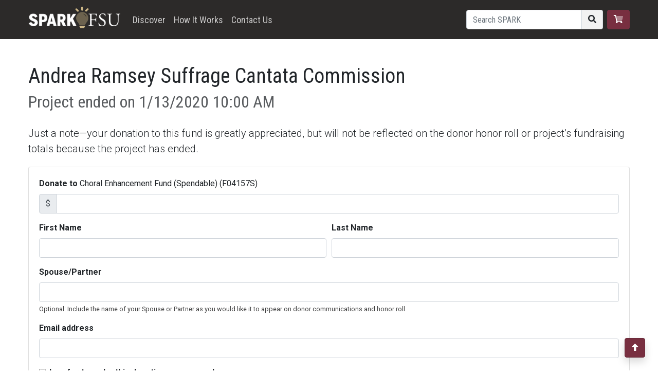

--- FILE ---
content_type: text/html; charset=utf-8
request_url: https://spark.fsu.edu/Checkout/Donate/718
body_size: 19640
content:

<!DOCTYPE html>
<html lang="en">
<head>
    <meta charset="utf-8" />
    <meta http-equiv="X-UA-Compatible" content="IE=edge" />
    <meta name="viewport" content="width=device-width, initial-scale=1, shrink-to-fit=no" />
    <title>Donate to an Expired Project | SPARK FSU</title>

    <link rel="stylesheet" href="/lib/bootstrap/dist/css/bootstrap.css" />
    <link rel="stylesheet" href="/css/site.css" type="text/css" />
    <link href="https://fonts.googleapis.com/css?family=EB+Garamond:400|Roboto:100,300,400,400i,500,700,900|Roboto+Condensed:300,400,700&display=swap" rel="stylesheet">
    <script src="https://kit.fontawesome.com/3faf690b15.js" crossorigin="anonymous"></script>

    <link rel='shortcut icon' href='/Images/favicon.ico' type='image/x-icon' />

    <!-- Global site tag (gtag.js) - Google Analytics -->
    <script async src="https://www.googletagmanager.com/gtag/js?id=G-TRHPZPL1Y5"></script>
    <script>
        window.dataLayer = window.dataLayer || [];
        function gtag() { dataLayer.push(arguments); }
        gtag('js', new Date());

        gtag('config', 'G-TRHPZPL1Y5');
    </script>

    <!-- Google Tag Manager -->
    <script>
    (function (w, d, s, l, i) {
            w[l] = w[l] || []; w[l].push({
                'gtm.start':
                    new Date().getTime(), event: 'gtm.js'
            }); var f = d.getElementsByTagName(s)[0],
                j = d.createElement(s), dl = l != 'dataLayer' ? '&l=' + l : ''; j.async = true; j.src =
                    'https://www.googletagmanager.com/gtm.js?id=' + i + dl; f.parentNode.insertBefore(j, f);
        })(window, document, 'script', 'dataLayer', 'GTM-MDDF3CT');</script>
    <!-- End Google Tag Manager -->

    

    
</head>
<body>
    <span id="top"></span>

    <!-- Google Tag Manager (noscript) -->
    <noscript><iframe src="https://www.googletagmanager.com/ns.html?id=GTM-MDDF3CT"
    height="0" width="0" style="display:none;visibility:hidden"></iframe></noscript>
    <!-- End Google Tag Manager (noscript) -->

    <header>
        <nav id="navHeader" class="navbar navbar-expand-lg navbar-dark bg-dark" aria-label="SPARK FSU Navigation Menu">
            <div class="container">
                <a class="navbar-brand animated bounceIn" href="/"><img src="/images/Layout/SparkFSU-logo-white-gold.png" alt="SPARKFSU Logo" style="height: 50px;" /></a>

                <div class="collapse navbar-collapse" id="navbarHeader" style="order: 10;">
                    <ul class="navbar-nav mr-auto">
                        <li class="nav-item">
                            <a class="nav-link" href="/Project">Discover</a>
                        </li>
                        <li class="nav-item">
                            <a class="nav-link" href="/Home/AboutSpark">How It Works</a>
                        </li>
                        <li class="nav-item">
                            <a class="nav-link" href="/Home/Contact">Contact Us</a>
                        </li>
                        <li class="nav-item">
                            <a class="nav-link d-block d-lg-none" href="/Home/Search">Search</a>
                        </li>
                    </ul>
                    <form class="form-inline my-2 my-md-0 d-none d-lg-block">
                        <div class="input-group">
                            <input id="txtSearchBox" class="form-control" type="text" placeholder="Search SPARK" aria-label="Search SPARK" />
                            <div class="input-group-append">
                                <button id="btnSearchBox" class="btn btn-light my-2 my-sm-0" aria-label="Search"><i class="fas fa-search"></i></button>
                            </div>
                        </div>
                    </form>

                </div>
                <div id="navMobileButtons" style="display:flex; order: 15;">
                    <button class="navbar-toggler" type="button" data-toggle="collapse" data-target="#navbarHeader" aria-controls="navbarHeader" aria-expanded="false" aria-label="Toggle navigation">
                        <span class="navbar-toggler-icon"></span>
                    </button>
                    <div class="ml-2">
                        <a href="/Checkout/ReviewCart" class="btn btn-primary my-0" aria-label="Review Cart"><i class="fad fa-shopping-cart"></i><span id="layoutNumCartItems" class="badge badge-pill badge-danger ml-2"></span></a>
                    </div>
                </div>
            </div>
        </nav>
    </header>

    <main id="mainContent">
        

<div id="checkoutDonateNow" class="container my-5">
    <h1 class="mb-4">Andrea Ramsey Suffrage Cantata Commission<br /><small>Project ended on 1/13/2020 10:00 AM</small></h1>
    <p class="lead">Just a note—your donation to this fund is greatly appreciated, but will not be reflected on the donor honor roll or project’s fundraising totals because the project has ended.</p>
    <div class="card">
        <div class="card-body text-left">
            <form action="/Checkout/Donate" method="post" data-formtype="bbCheckout">
                <input type="hidden" id="ProjectId" name="ProjectId" value="718" />
                <input type="hidden" id="ProjectTitle" name="ProjectTitle" value="Andrea Ramsey Suffrage Cantata Commission" />
                <input type="hidden" id="FundId" name="FundId" value="F04157S" />
                <input type="hidden" id="FundName" name="FundName" value="Choral Enhancement Fund (Spendable)" />
                <input type="hidden" id="ActionType" name="ActionType" />
                <div class="form-group">
                    <label for="GiftAmount"><strong>Donate to</strong> Choral Enhancement Fund (Spendable) (F04157S)</label>
                    <div class="input-group">
                        <div class="input-group-prepend">
                            <span class="input-group-text">$</span>
                        </div>
                        <input type="number" step="1.00" min="5.00" required="" class="form-control" id="GiftAmount" name="GiftAmount" />
                    </div>
                    <div id="GiftAmount_Error" class="help-block text-danger text-hide">Gift Amount is Required. Minimum is $5.00</div>
                </div>
                <div class="form-row">
                    <div class="form-group col">
                        <label for="FirstName"><strong>First Name</strong></label>
                        <input type="text" class="form-control" id="FirstName" name="FirstName" required maxlength="50" />
                        <div id="FirstName_Error" class="help-block text-danger text-hide">First Name is Required</div>
                    </div>
                    <div class="form-group col">
                        <label for="LastName"><strong>Last Name</strong></label>
                        <input type="text" class="form-control" id="LastName" name="LastName" required maxlength="50" />
                        <div id="LastName_Error" class="help-block text-danger text-hide">Last Name is Required</div>
                    </div>
                </div>
                <div class="form-group">
                    <label for="Spouse"><strong>Spouse/Partner</strong></label>
                    <input type="text" autocomplete="off" class="form-control" id="Spouse" name="Spouse" maxlength="50" />
                    <small class="form-text text-muted">Optional: Include the name of your Spouse or Partner as you would like it to appear on donor communications and honor roll</small>
                </div>
                <div class="form-group">
                    <label for="Email"><strong>Email address</strong></label>
                    <input type="email" class="form-control" id="Email" name="Email" required maxlength="150" />
                    <div id="Email_Error" class="help-block text-danger text-hide">Email is Required</div>
                </div>
                <div class="form-group form-check">
                    <input type="checkbox" class="form-check-input" id="Anonymous" name="Anonymous" value="true" />
                    <label class="form-check-label" for="Anonymous"><strong>I prefer to make this donation anonymously</strong></label>
                </div>
                    <div class="row mt-5">
                        <div class="col-sm-6">
                            <button class="btn btn-primary btn-block btn-lg p-3 mb-2" id="btnDonate" data-actiontype="PayCC"><i class="fad fa-credit-card fa-2x"></i><br />Pay with Credit Card</button>
                        </div>
                        <div class="col-sm-6">
                            <button class="btn btn-primary btn-block btn-lg p-3 mb-2" id="btnPayPal" data-actiontype="PayPal"><i class="fab fa-cc-paypal fa-2x" style="font-weight: 100 !important;"></i><br />Pay with PayPal or Venmo</button>
                        </div>
                    </div>

            </form>
            <div style="text-align:center">
                <div id="checkoutPaymentPrePayPal" style="display:none">
                    <h2 class="mt-5">Sending You to PayPal Payment Services<br /><i class="fas fa-circle-notch fa-2x fa-spin p-5"></i></h2>
                </div>
                <div id="checkoutPaymentPreCC" style="display:none">
                    <h2 class="mt-5">Sending You to Our Secure Payment Partner,<br />Blackbaud Secure Payment Services<br /><i class="fas fa-circle-notch fa-2x fa-spin p-5"></i></h2>
                    <a class="btn btn-outline-dark mb-5" id="btnReopen">Reopen Payment Window</a>
                </div>
                <div id="checkoutPaymentPostCC" style="display:none">
                    <h2 class="mt-5">Your Payment is Processing<br />Please Wait Momentarily<br /><i class="fas fa-circle-notch fa-2x fa-spin p-5"></i></h2>
                    <p>If you refresh or close this page your transaction may not complete</p>
                </div>
            </div>
        </div>
    </div>
</div>


    </main>

    <footer id="footerCopyright" class="bg-dark text-center">
        <div class="container">
            <a href="/"><img alt="SPARK FSU Logo" src="/images/Layout/SparkFSU-logo-white.png" onmouseover="this.src='/images/Layout/SparkFSU-logo-white-gold.png'" onmouseout="this.src='/images/Layout/SparkFSU-logo-white.png'" style="width: 400px;" /></a>
            <p><em>If the project does not meet the goal or raises funds in excess, then the use of the fund is at the dean/unit head discretion.</em></p>
            <hr class="mt-5 mb-3" style="border-color: rgba(255,255,255,.25);" />
            <div class="row">
                <div class="col-md-3 col-6">
                    <h4 class="my-4"><a href="https://foundation.fsu.edu" target="_blank">FSU Foundation</a></h4>
                    <p>
                        325 W College Avenue<br>
                        Tallahassee, FL 32301
                    </p>
                </div>
                <div class="col-md-3 col-6">
                    <h4 class="my-4">Contact</h4>
                    <p>
                        <a href="mailto:annualgiving@foundation.fsu.edu"><i class="fa fa-envelope">&nbsp;</i> General Questions</a><br />
                        <a href="mailto:spark@foundation.fsu.edu"><i class="fa fa-envelope">&nbsp;</i> Technical Support</a>
                    </p>
                </div>
                <div class="col-md-3 col-6">
                    <h4 class="my-4">Faculty/Staff</h4>
                    <p>
                        <a target="_blank"><i class="fa fa-lock">&nbsp;</i> <strong>SPARK</strong>Admin Dashboard</a><br />
                        <a href="http://helpcenter.foundation.fsu.edu" target="_blank"><i class="fa fa-lock">&nbsp;</i> FSU Foundation Help Center</a>
                    </p>
                </div>
                <div class="col-md-3 col-6">
                    <h4 class="my-4">Follow</h4>
                    <p>
                        <a href="http://www.facebook.com/floridastate" target="_blank" rel="noopener noreferrer" aria-label="Facebook"><i class="fab fa-facebook fa-2x mr-2"></i><span hidden>Facebook</span></a>
                        <a href="http://instagram.com/floridastateuniversity/" target="_blank" rel="noopener noreferrer" aria-label="Instagram"><i class="fab fa-instagram fa-2x mr-2"></i><span hidden>Instagram</span></a>
                        <a href="http://twitter.com/floridastate" target="_blank" rel="noopener noreferrer" aria-label="Twitter"><i class="fab fa-twitter fa-2x mr-2"></i><span hidden>Twitter</span></a>
                        <a href="http://www.youtube.com/user/FloridaState" target="_blank" rel="noopener noreferrer" aria-label="YouTube"><i class="fab fa-youtube fa-2x"></i><span hidden>YouTube</span></a>
                        <a href="http://www.linkedin.com/school/florida-state-university/" target="_blank" rel="noopener noreferrer" aria-label="LinkedIn"><i class="fab fa-linkedin fa-2x"></i><span hidden>LinkedIn</span></a>
                    </p>
                </div>
            </div>
            <hr class="mt-4 mb-5" style="border-color: rgba(255,255,255,.25);" />
            <div>
                <p>
                    <a href="https://one.fsu.edu/privacy-policy" target="_blank" rel="noopener noreferrer">US Privacy Policy</a>&nbsp;|&nbsp;
                    <a href="https://one.fsu.edu/eu-privacy-policy" target="_blank" rel="noopener noreferrer">EU Privacy Policy</a>&nbsp;|&nbsp;
                    <a href="https://foundation.fsu.edu/about/financial-information/state-non-profit-disclosures" target="_blank">State Non-Profit Disclosures</a><br />
                    &copy; Copyright <script type="text/javascript">document.write(new Date().getFullYear());</script>, <a href="https://foundation.fsu.edu" target="_blank">Florida State University Foundation</a>, All Rights Reserved.
                </p>
            </div>
        </div>
    </footer>

    <div id="scrollTop" class="fixed-bottom shadow"><a href="#top" class="btn btn-primary" aria-label="Scroll to Top"><i class="fas fa-arrow-alt-up"></i></a></div>

    <!-- Notification Modal -->
    <div class="modal fade" id="modalNotifications" tabindex="-1" role="dialog" aria-labelledby="modalNotificationTitle" aria-hidden="true">
        <div class="modal-dialog modal-dialog-centered" role="document">
            <div class="modal-content text-center">

                <div class="modal-body">
                    <h3 class="modal-title m-4" id="modalNotificationTitle">

                        Added <a id="modalProjectUrl" href="/"><span id="modalProjectTitle"></span></a> to Cart<br />
                        <i class="fad fa-shopping-cart fa-3x mt-4"></i>
                    </h3>

                    <div class="row mt-4">
                        <div class="col-sm-6 mb-2">
                            <button type="button" name="btnLayoutAction" data-btn="ReviewCart" class="btn btn-outline-dark btn-block" data-dismiss="modal">Continue Browsing</button>
                        </div>
                        <div class="col-sm-6 mb-2">
                            <button type="button" name="btnLayoutAction" data-btn="DonateNow" class="btn btn-primary btn-block">Checkout Now</button>
                        </div>
                    </div>
                </div>
            </div>
        </div>
    </div>

    <link href="/css/aos.css" rel="stylesheet" />
    <link href="/css/animate.css" rel="stylesheet" />

    <script src="/lib/jquery/dist/jquery.js"></script>
    <script src="/lib/bootstrap/dist/js/bootstrap.bundle.js"></script>
    <script src="/js/site.js?v=E9NhPkQc_PY_LttvGZUivQ_aqp1Slkumv7gw5YOMl_s"></script>

    
    <script src='https://payments.blackbaud.com/Checkout/bbCheckout.2.0.js'></script>

    <script type="text/javascript">
        $(function () {
            $('#btnDonate').click(function () {
                $('#ActionType').val($(this).attr('data-actiontype'));

                checkOutForm();

                return false;
            });

            $('#btnPayPal').click(function () {
                if (validate() == false) {
                    return false;
                }

                $('form').css('display', 'none');
                $('#checkoutPaymentPrePayPal').css("display", "block");
                $('#checkoutPaymentPreCC').css("display", "none");
                $('#checkoutPaymentPostCC').css("display", "none");

                $('#ActionType').val($(this).attr('data-actiontype'));

                $('form').attr('action', '/Checkout/DonatePayPalNew');
                $('form').submit();

                return false;
            });

            document.addEventListener('checkoutComplete', function () {
                $('#checkoutPaymentPreCC').css("display", "none");
                $('#checkoutPaymentPostCC').css("display", "block");
            });

            $('#GiftAmount, #FirstName, #LastName, #Email').blur(function () {
                validate();
            });

            $('#btnReopen').click(function () {
                $('form').css('display', 'none');
                $('#checkoutPaymentPreCC').css("display", "none");
                $('#checkoutPaymentPostCC').css("display", "none");

                checkOutForm();

                return false;
            });
        });

        function checkAmount(name) {
            var minAmt = parseFloat('5.00');

            var elm = $('#' + name);
            var err = $('#' + name + "_Error");
            if (elm.val() < minAmt) {
                elm.addClass('is-invalid');
                err.removeClass('text-hide');

                return false;
            }
            else {
                elm.removeClass('is-invalid');
                err.addClass('text-hide');

                return true;
            }
        }

        function checkField(name) {
            var elm = $('#' + name);
            var err = $('#' + name + "_Error");
            if (elm.val() == "") {
                elm.addClass('is-invalid');
                err.removeClass('text-hide');

                return false;
            }
            else {
                elm.removeClass('is-invalid');
                err.addClass('text-hide');

                return true;
            }
        }

        function validate() {
            var b1 = checkAmount('GiftAmount');
            var b2 = checkField('FirstName');
            var b3 = checkField('LastName');
            var b4 = checkField('Email');
            if (b1 && b2 && b3 && b4) {
                return true;
            }

            return false;
        }

        function checkOutForm() {
            if (validate() == false) {
                return false;
            }

            $('form').css('display', 'none');
            $('#checkoutPaymentPreCC').css("display", "block");
            $('#checkoutPaymentPostCC').css("display", "none");

            var amt = $('#GiftAmount').val();
            var firstname = $('#FirstName').val();
            var lastname = $('#LastName').val();
            var cardholder = firstname + ' ' + lastname;
            var email = $('#Email').val();

            // loads the Checkout form in the background, but will not display it
            Blackbaud_Init({
                key: "0bc794cc-c068-474a-a2d2-663b92ab76cf",
                merchant_account_id: "1d490f20-b209-44b2-8d37-c94ecea1124f",
                client_app_name: "SPARKFSU",
                transaction_type: "card_not_present",
                primary_color: "#782F40",
                use_apple_pay: true
            });

            Blackbaud_Open({
                amount: amt,
                billing_address_email: email,
                cardholder: cardholder,
                use_apple_pay_donate_button: true
            });
        }
    </script>


    <script src="/js/parallax.min.js"></script>
    <script src="/js/aos.js"></script>
    <script src="/js/lazysizes.min.js"></script>

    <!--Initialize Animate on Scroll Library-->
    <script>
        AOS.init();
    </script>

    <script>
        $(function () {
            $('[data-toggle="tooltip"]').tooltip()
        })
    </script>

    <script>
        $(function () {
            $('#btnSearchBox').click(function () {
                location.href = "/Home/Search?q=" + $('#txtSearchBox').val();
                return false;
            });
        });
    </script>


</body>
</html>


--- FILE ---
content_type: text/css
request_url: https://spark.fsu.edu/css/site.css
body_size: 23189
content:
/*---------------Typography------------------*/

body {
    font-family: 'Roboto', sans-serif;
    overflow-y: auto;
    overflow-x: hidden;
}
h1, h2, h3, h4, h5, h6, .h1, .h2, .h3, .h4, .h5, .h6 {
    font-weight: 500 !important;
    font-family: 'Roboto Condensed', sans-serif;
}
small, .small {
    opacity: .75;
}
h1.page-header {

}
p, li {
    font-size: 16px;
}
a {
    color: #782F40;
    transition: all .5s;
}
a:hover, a:focus {
    text-decoration: none;
    color: #212529;
}
blockquote {
    border-left: 5px solid #782F40 !important;
    padding: 15px 25px 5px 25px;
    background-color: rgba(120,47,64,.25);
}
.font-garamond {
    font-family: 'EB Garamond', serif;
    font-weight: 400 !important;
}
.display-5 {
    font-size: 2.5rem;
    font-weight: 300;
    line-height: 1.2;
}
.lead {
    margin-bottom: 20px !important;
    margin-top: 20px !important;
}
.modal-title {
    line-height: initial;
}
.text-primary {
    color: #782F40 !important;
}
.text-muted {
    color: initial !important;
    opacity: .75;
}
@media (max-width: 1199px) {
    .display-4 {
        font-size: 3rem;
    }
}



/*---------------Backgrounds------------------*/
.bg-primary {
    background-color: #782F40 !important;
    color: #FFF;
}
.bg-primary-transparent {
    background-color: rgba(120,47,64,.90) !important;
    color: #FFF;
}
.bg-light {
    background-color: #F2F2F2 !important;
}
.bg-light-transparent {
    background-color: rgba(242,242,242,.8) !important;
}
.bg-dark {
    background-color: #2C2A29 !important;
    color: #fff;
}
.bg-dark .btn-primary:hover, .bg-dark .btn-primary:active, .bg-dark .btn-primary:focus {
    color: #2C2A29;
    background-color: #FFF;
    border-color: #FFF;
}



/*---------------Buttons------------------*/
.btn {
    font-family: 'Roboto Condensed', sans-serif;
}
.btn-primary {
    background-color: #782F40;
    border-color: #782F40;
}
.btn-primary:hover, .btn-primary:active, .btn-primary:focus {
    background-color: #2C2A29;
    border-color: #2C2A29;
    color: #FFF;
}
.btn-primary:not(:disabled):not(.disabled):active, .btn-primary:not(:disabled):not(.disabled).active, .show > .btn-primary.dropdown-toggle {
    color: #fff;
    background-color: #2C2A29;
    border-color: #2C2A29;
}
.btn-primary:not(:disabled):not(.disabled):active:focus, .btn-primary:not(:disabled):not(.disabled).active:focus, .show > .btn-primary.dropdown-toggle:focus {
    box-shadow: none;
}
.btn-primary:focus, .btn-primary.focus {
    box-shadow: 0 0 0 0.2rem rgba(120,47,64, 0.5);
}
.btn-outline-primary {
    color: #782F40;
    border-color: #782F40;
}
.btn-outline-primary:hover, .btn-outline-primary:active, .btn-outline-primary:focus {
    color: #fff;
    background-color: #782F40;
    border-color: #782F40;
}
.btn-outline-primary:not(:disabled):not(.disabled):active, .btn-outline-primary:not(:disabled):not(.disabled).active, .show > .btn-outline-primary.dropdown-toggle {
    color: #fff;
    background-color: #782F40;
    border-color: #782F40;
}
.btn-outline-primary:not(:disabled):not(.disabled):active:focus, .btn-outline-primary:not(:disabled):not(.disabled).active:focus, .show > .btn-outline-primary.dropdown-toggle:focus {
    box-shadow: none;
}
.btn-dark {
    color: #fff;
    background-color: #2C2A29;
    border-color: #2C2A29;
}
.btn-dark:hover, .btn-dark:active, .btn-dark:focus {
    color: #212529;
    background-color: #FFF;
    border-color: #FFF;
}
.btn-dark:not(:disabled):not(.disabled):active, .btn-dark:not(:disabled):not(.disabled).active, .show > .btn-dark.dropdown-toggle {
    color: #212529;
    background-color: #FFF;
    border-color: #FFF;
}
.btn-dark:not(:disabled):not(.disabled):active:focus, .btn-dark:not(:disabled):not(.disabled).active:focus, .show > .btn-dark.dropdown-toggle:focus {
    box-shadow: none;
}
.btn-outline-dark {
    color: #2C2A29;
    border-color: #2C2A29;
}
.btn-outline-dark:hover, .btn-outline-dark:active, .btn-outline-dark:focus {
    color: #fff !important;
    background-color: #2C2A29;
    border-color: #2C2A29;
}
.btn-outline-dark:not(:disabled):not(.disabled):active, .btn-outline-dark:not(:disabled):not(.disabled).active, .show > .btn-outline-dark.dropdown-toggle {
    color: #fff !important;
    background-color: #2C2A29;
    border-color: #2C2A29;
}
.btn-outline-dark:not(:disabled):not(.disabled):active:focus, .btn-outline-dark:not(:disabled):not(.disabled).active:focus, .show > .btn-outline-dark.dropdown-toggle:focus {
    box-shadow: none;
}
.btn-light {
    color: #212529;
    background-color: #f2f2f2;
    border-color: #ced4da;
}
.btn-light:hover, .btn-light:active, .btn-light:focus {
    color: #212529;
    background-color: #E5E5E5;
    border-color: #ced4da;
}
.btn-outline-light:not(:disabled):not(.disabled):active, .btn-outline-light:not(:disabled):not(.disabled).active, .show > .btn-outline-light.dropdown-toggle {
    color: #212529;
    background-color: #E5E5E5;
    border-color: #ced4da;
}
.btn-outline-light:not(:disabled):not(.disabled):active:focus, .btn-outline-light:not(:disabled):not(.disabled).active:focus, .show > .btn-outline-light.dropdown-toggle:focus {
    box-shadow: none;
}
.btn-outline-light:focus, .btn-outline-light.focus {
    color: #FFF;
}



/*---------------Other Bootstap Design Elements------------------*/
.navbar {
    font-family: 'Roboto Condensed', sans-serif;
}
.navbar-dark .navbar-nav .nav-link {
    color: rgba(255, 255, 255, 0.75);
    font-size: 18px;
}
.navbar-dark .navbar-nav .nav-link:hover, .navbar-dark .navbar-nav .nav-link:focus {
    color: rgba(255, 255, 255, 1);
}
.shadow:hover {
    box-shadow: 0 0.5rem 1rem rgba(0, 0, 0, 0.5) !important;
    transition: all .5s;
}
.jumbotron {
    background-color: rgba(242,242,242,.8);
}
.nav-pills .nav-link {
    line-height: 1.4;
    margin-right: 5px;
}
.nav-pills .nav-link.active, .nav-pills .show > .nav-link {
    color: #fff;
    background-color: #2C2A29;
}
.table .thead-dark th {
    color: #fff;
    background-color: #2C2A29;
    border-color: #2C2A29;
}
.parallax-window {
    min-height: 200px;
    background: transparent;
}
.custom-control-input:checked ~ .custom-control-label::before {
    color: #fff;
    border-color: #2C2A29;
    background-color: #2C2A29;
}
.collapsing {
    transition: height 0.35s ease !important;
}


/*---------------Layout <html> and <body>------------------*/
html {
    scroll-behavior: smooth;
}
body {
    
}


/*---------------Layout: <header> #navHeader ------------------*/
#navHeader {
    z-index: 5;
}
@media (max-width: 991px) {
    #navMobileButtons {
        order: 1 !important;
    }
}
@media (max-width: 991px) {
    #navHeader .navbar-brand img {
        height: 45px !important;
    }
}


/*---------------Layout: <main> #mainContent------------------*/
#mainContent {
}
#mainContent a {
    font-weight: 500;

}


/*---------------Layout: <footer> #footerCopyright------------------*/
#footerSocial {
    background-color: #e9ecef;
    padding: 100px 0;
}
#footerCopyright {
    padding: 50px 0;
    font-family: 'Roboto Condensed', sans-serif;
    color: rgba(255,255,255,.5);
}
#footerCopyright a {
    color: rgba(255,255,255,.5);
    font-weight: 700;
}
#footerCopyright a:hover, #footerCopyright a:active, #footerCopyright a:focus {
    color: rgba(255,255,255,1);
    transition: all .5s;
}
#scrollTop .btn-primary {
    border-color: #662836;
}
#scrollTop .btn-primary:hover {
    border-color: #252423;
}

/*---------------Homepage------------------*/
#homeHero {
    margin-top: -50px;
}
#recentDonors {
    height: 400px;
    overflow-y: hidden;
    font-size: 14px;
    scroll-behavior: [ auto | smooth ];
}
#recentDonors ul.timeline {
    list-style-type: none;
    position: relative;
    font-family: "Roboto Condensed";
    color: #212529;
}
#recentDonors ul.timeline:before {
    content: ' ';
    background: rgba(242,242,242,.5);
    display: inline-block;
    position: absolute;
    left: 29px;
    width: 2px;
    height: 100%;
    z-index: 400;
}
#recentDonors ul.timeline > li {
    margin: 15px 5px 15px 5px;
    padding: 5px 15px 0px 15px;
    background-color: #fff;
    border: 1px solid rgba(0, 0, 0, 0.125);
    border-radius: 0.25rem;
    box-shadow: 0 0.5rem 1rem rgba(0, 0, 0, 0.15) !important;
}
#recentDonors ul.timeline > li:before {
    content: ' ';
    background: #FFF;
    display: inline-block;
    position: absolute;
    border-radius: 50%;
    border: transparent;
    left: 25px;
    width: 10px;
    height: 10px;
    z-index: 400;
}
#recentDonors ul.timeline .badge {
    position: relative;
    top: -15px;
    left: -5px;
    font-size: 14px;
    line-height: inherit;
    padding: 2px 5px;
    box-shadow: 0 0.5rem 1rem rgba(0, 0, 0, 0.15) !important;
}
#recentDonors ul.timeline p {
    margin-top: -10px;
    margin-bottom: 15px;
}
#recentDonorsScroll a {
    color: #FFF;
}
#recentDonorsScroll a:hover {
    color: #FFF;
}
#homeProjects {
    padding: 100px 0;
    background-color: #FFF;
}
@media (min-width: 1200px) {
    #homeProjects .card .card-body.card-body-project {
        min-height: 286px;
    }
}
@media (max-width: 1199px) {
    #homeProjects .card .card-body.card-body-project {
        min-height: 325px;
    }
    #homeProjects .card-infographic small {
        font-size: 75%;
    }
}
@media (max-width: 991px) {
    #homeProjects .card .card-body.card-body-project {
        min-height: initial;
    }
}
@media (max-width: 767px) {
    #homeProjects .card .card-body.card-body-project {
        min-height: initial;
    }
}
#homeStats {
    color: #FFF;
    background-color: #782F40;
    background-image: url('../images/Backgrounds/Unconquered-Statue-Transparent.png');
    padding: 100px 0 50px 0;
    background-size: cover;
    background-position: center;
    background-attachment: fixed;
}
#homeLearnMore {
    padding: 100px 0;
    background-color: #FFF;
}
#homeLearnMore .card, #homeLearnMore .card-img {
    border-radius: 0rem;
    border: none;
    cursor: pointer;
    height: 100%;
}
#homeLearnMore .card-img-overlay {
    background: rgba(0,0,0,.5);
    padding: 0px !important;
}
#homeLearnMore .card-img-overlay:hover {
    background: rgba(120, 47, 64, 0.75);
    transition: all .5s;
}
#homeLearnMore .card-title {
    margin: 0.75rem;
    position: absolute;
    bottom: 0;
    text-align: left;
}

#homeGoogleMap {
    padding: 100px 0;
    background-color: rgba(242,242,242,.8);
}


/*---------------Project Cards------------------*/
.card {
    cursor: default;
}
.card .progress {
    border-radius: 0px;
    height: .5rem;
}
.card .progress-bar {
    background-color: #662836;
}
.card .progress-info {
    position: absolute;
    width: 100%;
}
@media (min-width: 1200px) {
    .card .card-body.card-body-project {
        min-height: 286px;
    }
    .card .card-body.card-body-previous { /*KP Note: TEMP - This will need different mobile classes*/
        min-height: 175px;
    }
}
@media (max-width: 1199px) {
    .card .card-body.card-body-project {
        min-height: 200px;
    }
}
@media (max-width: 991px) {
    .card .card-body.card-body-project {
        min-height: 300px;
    }
    .card-columns {
        column-count: 2;
    }
    .card-deck {
        -ms-flex-flow: column;
        flex-flow: column;
    }
}
@media (max-width: 767px) {
    .card .card-body.card-body-project {
        min-height: initial;
    }
    .card-columns {
        column-count: 1;
    }
}

.card .card-title {
}
.card .card-text {
    line-height: 1.25;
}
.card .card-infographic {
    text-align: center;
    background-color: #F2F2F2;
    padding: 15px 15px;
    font-family: 'Roboto Condensed', sans-serif;
}
.card .card-footer {
    background-color: rgba(0, 0, 0, 0.03);
    border-top: 0px solid rgba(0, 0, 0, 0.125);
}




/*---------------Project Browse Pages------------------*/
#projectsHeader i:hover {
    color: #CEB888;
    transition: all .5s;
}
#projectsContainer {
    padding: 100px 0;
}
#projectsContainer select, #projectsPastContainer select {
    padding: .375rem !important;
}


/*---------------Project Details Page------------------*/
#projectNavbarFixed .navbar-brand {
    font-size: 1.5rem;
    line-height: 1;
    white-space: normal;
}
#projectNavbarFixed .fb-like {
    margin-right: 5px;
    top: 6px;
}
#projectNavbarFixed .twitter-follow-button {
    margin-top: 6px;
    position: absolute !important;
}
#projectTitle .facebook-like {
    line-height: 28px;
    margin-left: 25px;
}
#projectCarousel {
    text-shadow: 2px 2px 3px rgba(0, 0, 0, 1) !important;
    line-height: 0;
}
#projectCarousel p {
    font-weight: 500;
    font-size: 18px !important;
    line-height: 1.25;
}
#projectCarousel h3 {
    margin-top: 0px !important;
    font-weight: 700 !important;
    line-height: 1;
}
#projectCallToAction {

}
#projectCallToAction .lead {
    line-height: 1.35;
}
#projectDonate {

}
#projectChallenge {
    padding: 50px 0;
}
#projectInfographic {
    color: #FFF;
    padding: 100px 0 75px 0;
    text-align: center;
}
#projectInfographic .progress-bar {
    background-color: #662836;
}
#projectNavigation {

}
#projectMain {
    padding: 100px 0;
    background-color: #FFF;
}
#projectDescription iframe {
    max-width: 100%;
}
#projectUpdates ul.timeline {
    list-style-type: none;
    position: relative;
}
#projectUpdates ul.timeline:before {
    content: ' ';
    background: #d4d9df;
    display: inline-block;
    position: absolute;
    left: 29px;
    width: 2px;
    height: 100%;
    z-index: 400;
}
#projectUpdates ul.timeline > li {
    margin: 20px 0;
    padding-left: 20px;
}
#projectUpdates ul.timeline > li:before {
    content: ' ';
    background: white;
    display: inline-block;
    position: absolute;
    border-radius: 50%;
    border: 3px solid #22c0e8;
    left: 20px;
    width: 20px;
    height: 20px;
    z-index: 400;
}
#projectDiscoverUnit {
    background-color: #782F40;
    background-image: url('../images/backgrounds/seal-03-transparent.png');
    padding: 50px 0;
    background-size: cover;
    background-position: center;
    background-attachment: fixed;
}
#projectDonors {
    padding: 100px 0;
    background-color: #FFF;
}
#projectDonors i {
    color: #782F40;
    margin-left: 3px;
}
#projectDonors .table th, #projectDonors .table td {
    padding: 0.5rem 0.75rem;
}
#projectDividerDonate {
    color: #FFF;
    background-color: #2C2A29;
    background-image: url('../images/backgrounds/Graduates-Transparent.png');
    padding: 50px 0;
    background-size: cover;
    background-position: center;
    background-attachment: fixed;
}
#projectSocial {
    padding: 100px 0;
    text-align: center;
}
#projectSocialIcons i {
    margin: 10px;
}
#projectSocialWidgets .card {
    width: 340px;
    display: inline-block;
    margin-right: 15px;
}
#projectContacts {
    padding: 100px 0;
}
#projectFooter {
    background-color: #782F40;
    background-image: url('../images/backgrounds/seal-01-transparent.png');
    padding: 50px 0;
    background-size: cover;
    background-position: center;
    background-attachment: fixed;
}
@media (min-width: 1200px) { 
    
}
@media (max-width: 1199px) { 
    

    
}
@media (max-width: 991px) {
    
}
@media (max-width: 767px) {
    
}




/*---------------Project Ribbon/Badge------------------*/
.ribbon {
    position: absolute;
    z-index: 10;
    cursor: pointer;
    right: 0;
    margin: -10px;
}
.ribbon .btn {
    box-shadow: 0 0.5rem 1rem rgba(0, 0, 0, 0.15) !important;
}
.ribbon .btn:hover {
    box-shadow: 0 0.5rem 1rem rgba(0, 0, 0, 0.15) !important;
}
.ribbon .btn-primary:hover, .ribbon .btn-primary:active, .ribbon .btn-primary:focus {
    background-color: #782F40;
    border-color: #782F40;
}




/*---------------Checkout Pages------------------*/
#checkoutReview .btn-sm {
    font-size: 0.75rem;
    line-height: 1;
    margin-left: 10px;
}
@media (max-width: 767px) {
    #checkoutReview .nav-link {
        padding: 0.5rem .5rem;
        font-size: 14px;
    }

    #checkoutDonor .nav-link {
        padding: 0.5rem .5rem;
        font-size: 14px;
    }
    #checkoutPayment .nav-link {
        padding: 0.5rem .5rem;
        font-size: 14px;
    }
    #checkoutConfirmation .nav-link {
        padding: 0.5rem .5rem;
        font-size: 14px;
    }
}
@media (max-width: 575px) {
    #checkoutReview .nav-link {
        padding: 0.5rem .3rem;
        font-size: 11px;
    }
    #checkoutDonor .nav-link {
        padding: 0.5rem .3rem;
        font-size: 11px;
    }
    #checkoutPayment .nav-link {
        padding: 0.5rem .3rem;
        font-size: 11px;
    }
    #checkoutConfirmation .nav-link {
        padding: 0.5rem .3rem;
        font-size: 11px;
    }
}






/*---------------Misc. Buttons------------------*/
.btn-round {
    border-radius: 50%;
}
.btn-round .fa-award {
    padding: 6px 4px 6px 4px;
}


/*---------------Misc------------------*/
#scrollTop {
    margin: 25px;
    left: auto !important;
}




/*---------------Tooltips------------------*/
.tooltip-inner {
    background-color: #2C2A29;
    font-family: 'Roboto Condensed', sans-serif;
}

.bs-tooltip-top .arrow::before {
    border-top-color: #2C2A29;
}















#goal h2 {
    font-size: 60px !important;
}

.nav.open > a, .nav.open > a:hover, .nav.open > a:focus {
    background-color: #3E84C2;
    border-color: #3E84C2;
    color: #ffffff !important;
}

.nav-tabs.nav-stacked > li > a:hover, .nav-tabs.nav-stacked > li > a:focus, .nav-tabs.nav-stacked > .active > a, .nav-tabs.nav-stacked > .active > a:hover, .nav-tabs.nav-stacked > .active > a:focus {
    border-left-color: #418d49;
    background-color: #3E84C2;
}

.nav-list > .active > a, .nav-list > .active > a:hover, .nav-list > .active > a:focus {
    background-color: #3E84C2;
}

.nav .caret {
    border-top-color: #FFFFFF !important;
    border-bottom-color: #FFFFFF !important;
}

.nav a:hover .caret {
    border-top-color: #FFFFFF !important;
    border-bottom-color: #FFFFFF !important;
}



a.thumbnail:hover, a.thumbnail:focus {
    border-color: #3E84C2;
}

.tt-suggestion.tt-is-under-cursor {
    color: #3E84C2;
}

.typeahead:focus {
    border-color: #3E84C2;
}

.form-control:focus {
    border-color: #3E84C2;
}

.dropdown-menu > .active > a, .dropdown-menu > .active > a:hover, .dropdown-menu > .active > a:focus {
    color: #3E84C2;
}

.dropdown-menu > li > a:hover, .dropdown-menu > li > a:focus {
    color: #3E84C2;
}

.pager li > a:hover, .pager li > a:focus {
    background-color: #3E84C2;
}

.pagination > li > a:hover, .pagination > li > a:focus, .pagination > .active > a, .pagination > .active > span {
    background-color: #3E84C2;
}

.pagination > .active > a, .pagination > .active > span {
    background-color: #3E84C2;
}



blockquote {
    border-left-color: #3E84C2;
}

    blockquote.pull-right {
        border-right-color: #3E84C2;
    }

.text-primary {
    color: #3E84C2;
}







.panel-primary .panel-heading {
    background-color: #3E84C2;
    border-color: #3E84C2;
}

.well {
    background-color: rgba(229, 229, 229,0.9);
}



    .jumbotron p {
        padding: 20px 0;
    }

    .jumbotron .media {
        margin: 50px 0;
    }

        .jumbotron .media img {
            margin: 30px 10px;
        }

    .jumbotron .media-body h1 {
        margin-top: 30px;
    }

section.slider {
    color: #ffffff;
    background: #52AD81;
    padding: 40px 0;
}

    section.slider h2 {
        margin-bottom: 20px;
    }

    section.slider .col-md-8 {
        padding-left: 30px;
    }

.big-list {
    font-size: 25px;
    font-weight: 300;
    margin-top: 40px;
    line-height: 2;
    list-style: none;
    margin-left: 0;
    padding-left: 0;
}

.inner-page {
    margin-bottom: 30px;
    padding-bottom: 30px;
}

img {
    max-width: 100%;
}

section.contact {
    background: #f5f5f5 url(images/map-bottom.png);
    min-height: 400px;
    background-size: auto 100%;
    padding-top: 30px;
}

    section.contact ul {
        list-style: none;
        margin: 0;
        padding: 0;
    }

    section.contact li {
        line-height: 2;
    }



.title span {
    font-weight: 900;
}





.jumbotron {
    padding-bottom: 10px !important;
    margin-bottom: 0px !important;
}





.btn:hover {
    box-shadow: none !important;
}






.list-group h4 {
    font-weight: 500;
}

.panel-title {
    font-size: 24px !important;
}

hr {
    margin: 0 0 !important;
}

#projects .nav-pills {
    margin-top: -70px;
}

.round {
    border-radius: 6px;
}





.btn-facebook {
    background-color: #5F78AB;
    border-color: #3A5795;
    color: #ffffff;
}

    .btn-facebook:hover {
        background-color: #3A5795;
        border-color: #3A5795;
        color: #ffffff;
    }

.btn-twitter {
    background-color: #55ACEE;
    border-color: #3090D1;
    color: #ffffff;
}

    .btn-twitter:hover {
        background-color: #3090D1;
        border-color: #3090D1;
        color: #ffffff;
    }

.btn-linkedin {
    background-color: #0090DD;
    border-color: #0073B2;
    color: #ffffff;
}

    .btn-linkedin:hover {
        background-color: #0073B2;
        border-color: #0073B2;
        color: #ffffff;
    }

.btn-instagram {
    background-color: #125688;
    border-color: #0E4166;
    color: #ffffff;
}

    .btn-instagram:hover {
        background-color: #0E4166;
        border-color: #0E4166;
        color: #ffffff;
    }

a.second-level:before {
    padding-left: 20px;
    padding-right: 10px;
    font-family: FontAwesome;
    content: "\f105";
}

@media (min-width: 992px) {
    .container {
        max-width: 1200px !important;
    }
}









a.anchor {
    display: block;
    position: relative;
    top: -100px;
    visibility: hidden;
}



.alert-design {
    margin-top: -10px !important;
    border-top-left-radius: 0px !important;
    border-top-right-radius: 0px !important;
}




.dropdown-menu > li > a {
    color: #333333 !important;
}

    .dropdown-menu > li > a:hover {
        color: #333333 !important;
        background-color: #F0EADC !important;
    }



#learnmore {
    padding: 0px 0px 10px 0px !important;
}

.btn-file {
    position: relative;
    overflow: hidden;
}

    .btn-file input[type=file] {
        position: absolute;
        top: 0;
        right: 0;
        min-width: 100%;
        min-height: 100%;
        font-size: 100px;
        text-align: right;
        filter: alpha(opacity=0);
        opacity: 0;
        outline: none;
        background: white;
        cursor: inherit;
        display: block;
    }

blockquote {
    border-left: 5px solid #782F40 !important;
}

li.fb-like.fb_iframe_widget {
    height: 20px;
    width: 85px;
    margin-top: 8px;
    margin-left: 15px;
}




#goal .progress {
    margin-bottom: 0px !important;
}
.loading {
    max-width: 200px !important;
    height: 175px !important;
    margin-left: auto;
    margin-right: auto;
    background-color: rgba(245, 245, 245, .7) !important;
}
.navbtn {
    margin-left: -1px;
    margin-right: -1px;
}
#summary-box {
    border: 1px solid #d3d3d3;
    margin: 10px 0px 30px 0px;
    background-color: #F2F2F2;
    display: inline-block;
}
.pledgedinfo {
    padding: 10px 0px;
}
#browseProjects > li > a, #browseProjects > li > a > span {
    font-weight: 700;
}
.form-control-static {
    font-size: 14px;
}







/*---------------Print CSS------------------*/
@media print {
    a[href]:after {
        content: none !important;
    }
}